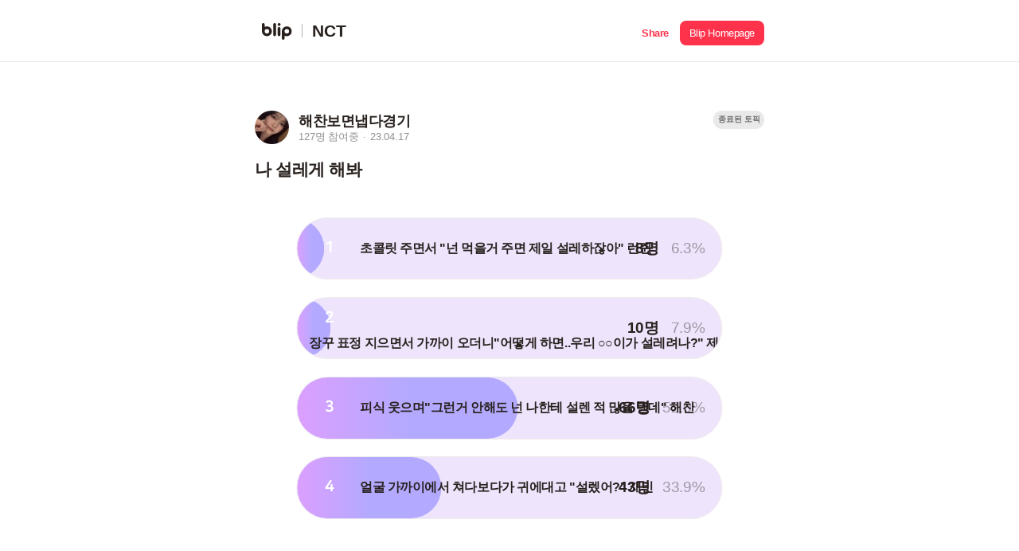

--- FILE ---
content_type: text/html; charset=utf-8
request_url: https://s.blip.kr/t/bb0b017b
body_size: 30090
content:
<!DOCTYPE html>
<html lang="ko">

<head>
    <!-- Global site tag (gtag.js) - Google Analytics GA4-->
    <script async src="https://www.googletagmanager.com/gtag/js?id=UA-164683165-1"></script>
    <script async src="https://www.googletagmanager.com/gtag/js?id=G-74Z51LLSRQ"></script>
    <script>
        window.dataLayer = window.dataLayer || [];
        function gtag(){dataLayer.push(arguments);}
        gtag('js', new Date());
        gtag('config', 'UA-164683165-1');
        gtag('config', 'G-74Z51LLSRQ');
    </script>
    <meta http-equiv="X-UA-Compatible" content="IE=Edge">
    <meta charset="UTF-8">
    <meta name="viewport" content="width=device-width,initial-scale=1.0,minimum-scale=1.0,maximum-scale=1.0,user-scalable=yes">
    <title>blip | 나 설레게 해봐</title>
    <link rel="shortcut icon" href="/images/favicon.png">
    <link rel="canonical" href="http://s.blip.kr/t/bb0b017b" />
    <link rel="apple-touch-icon-precomposed" href="" sizes="" />
    <meta name="description" content="(투표마감) 지금 블립에서 투표 결과를 확인해보세요!">
    <meta name="author" content="해찬보면냅다경기">
    <!--open graph-->
    <meta property="og:title" content="나 설레게 해봐" />
    <meta property="og:description" content="(투표마감) 지금 블립에서 투표 결과를 확인해보세요!" />
    <meta property="og:url" content="https://s.blip.kr/t/bb0b017b" />
    <meta property="og:type" content="website" />
    <meta property="og:image" content="https://s.blip.kr/resource/icon/poll_share.png" />
    <meta property="og:image:secure_url" content=`https://s.blip.kr/resource/icon/poll_share.png` />
    <meta property="og:image:type" content="image/png" />
    <meta property="og:image:width" content="1200" />
    <meta property="og:image:height" content="630" />
    <meta property="og:image:alt" content="t" />
    <!-- Twitter Card data -->
    <meta name="twitter:card" content="summary">
    <meta name="twitter:title" content="나 설레게 해봐">
    <meta name="twitter:description" content="(투표마감) 지금 블립에서 투표 결과를 확인해보세요!">
    <meta name="twitter:url" content="https://s.blip.kr/t/bb0b017b">
    <meta name="twitter:image" content="https://s.blip.kr/resource/icon/poll_share.png">
    <meta property="twitter:image:width" content="820" />
    <meta property="twitter:image:height" content="418" />
    <meta name="naver-site-verification" content="13334e4e2fb42e9ea07c3dd8c3310e2cb0c3966c" />
    <script src="/lib/jquery.min.js"></script>
    <script type="text/javascript" src="/js/main.js"></script>
    <script src="//developers.kakao.com/sdk/js/kakao.min.js"></script>
    <script>
        $(document).ready(function(){
            Kakao.init("30785b8dfe42946f64597088c04eb325");

        });

        (function(a_,i_,r_,_b,_r,_i,_d,_g,_e){if(!a_[_b]){var d={queue:[]};_r.concat(_i).forEach(function(a){var i_=a.split("."),a_=i_.pop();i_.reduce(function(a,i_){return a[i_]=a[i_]||{}},d)[a_]=function(){d.queue.push([a,arguments])}});a_[_b]=d;a_=i_.getElementsByTagName(r_)[0];i_=i_.createElement(r_);i_.onerror=function(){d.queue.filter(function(a){return 0<=_i.indexOf(a[0])}).forEach(function(a){a=a[1];a=a[a.length-1];"function"===typeof a&&a("error occur when load airbridge")})};i_.async=1;i_.src="//static.airbridge.io/sdk/latest/airbridge.min.js";a_.parentNode.insertBefore(i_,a_)}})(window,document,"script","airbridge","init fetchResource setBanner setDownload setDownloads openDeeplink setDeeplinks sendWeb setUserAgent setUserAlias addUserAlias setMobileAppData setUserId setUserEmail setUserPhone setUserAttributes clearUser setDeviceIFV setDeviceIFA setDeviceGAID events.send events.signIn events.signUp events.signOut events.purchased events.addedToCart events.productDetailsViewEvent events.homeViewEvent events.productListViewEvent events.searchResultViewEvent".split(" "),["events.wait"]);

        airbridge.init({
            app: 'blip',
            webToken: '6c86416fb8df4b58b5db3d32af7e669e',
            useProtectedAttributionWindow: true
        });
    </script>
    <link rel="stylesheet" media="(max-width: 649px)" href="/css/mobile.css">
    <link rel="stylesheet" media="(min-width: 650px)" href="/css/desktop.css">
    <link rel="stylesheet" href="/css/common.css">
</head>

<body>
  <header id="header">
      <div class="header-content-wrapper">
            <a id="header-logo-area" href="/" class="logo-area">
                <img class="logo" src="/resource/icon/icon-logo.svg" alt="" />
                <div class="line"></div>
                <h1 class="group-name">NCT</h1>
            </a>
            <div id="header-share-area"  class="btn-share-area appSharePopup">
                <a role="button" class="btn-share"><span class="i18n-share-button">공유</span></a>
                <a role="button" class="btn-homepage btn-goToApp" data-applink="blip://home/topic?unitId&#x3D;33&amp;idHash&#x3D;bb0b017b" data-airbridge-link="https://b.blip.kr/@blip/web_blip?ad_creative&#x3D;bb0b017b&amp;ad_group&#x3D;t&amp;campaign&#x3D;share_page&amp;og_tag_id&#x3D;16024629&amp;routing_short_id&#x3D;qnh5e&amp;tracking_template_id&#x3D;3a0e549cc7c7b25f44a11fdfe092ef20&amp;ad_type&#x3D;click"><span class="i18n-blip-homepage">블립 홈페이지</span></a>
                <a role="button" class="btn-app btn-goToApp" data-applink="blip://home/topic?unitId&#x3D;33&amp;idHash&#x3D;bb0b017b" data-airbridge-link="https://b.blip.kr/@blip/web_blip?ad_creative&#x3D;bb0b017b&amp;ad_group&#x3D;t&amp;campaign&#x3D;share_page&amp;og_tag_id&#x3D;16024629&amp;routing_short_id&#x3D;qnh5e&amp;tracking_template_id&#x3D;3a0e549cc7c7b25f44a11fdfe092ef20&amp;ad_type&#x3D;click"><span class="i18n-open-app">앱에서 열기</span></a>
            </div>
      </div>
  </header>
    <div id="container">
        <section class="collection-image-section">
            <article>
                <div class="topic-explain-area">
                    <div class="topic-user-wrapper">
                            <img class="topic-userImage" src="https://image.blip.kr/v1/file/7ec456a3a14123d50c923462156a43a7" alt="">
                        <div class="topic-explain-user">
                            <p class="topic-image-userID">해찬보면냅다경기</p>
                            <p><span>127명 참여중</span><span>23.04.17</span></p>
                        </div>
                    </div>
                    <div>
                        <span class="listTag-End">종료된 토픽</span>
<!--                        <span class="listTag-End"></span>-->
<!--                        <span class="popularCollection-categoryTag listTag-poll"></span>-->
                    </div>
                </div>
                <h2 class="topic-title">나 설레게 해봐</h2>
            </article>
            <article class="topic-poll-wrapper appInfoPopup">
                <ul>
                        <li class="topic-poll-list-result">
                                <div class="topic-poll-percentage-result-mask" style="right: 93.7%;">
                                        <div class="topic-poll-percentage-result topic-first-background" style="width: 6.3%;"></div>
                                </div>
                                <div class="topic-poll-numContent-result-wrapper">
                                    <span class="topic-poll-num-result"><span>1</span></span>
                                    <span class="topic-poll-content-result topic-first-fontStyle">초콜릿 주면서 &quot;넌 먹을거 주면 제일 설레하잖아&quot; 런쥔</span>
                                    <div class="topic-poll-peopleCount-wrapper">
                                        <span class="topic-poll-peopleCount-result">8명</span>
                                        <span class="topic-poll-proportion-result">6.3%</span>
                                    </div>
                                </div>
                        </li>
                        <li class="topic-poll-list-result">
                                <div class="topic-poll-percentage-result-mask" style="right: 92.1%;">
                                        <div class="topic-poll-percentage-result topic-first-background" style="width: 7.9%;"></div>
                                </div>
                                <div class="topic-poll-numContent-result-wrapper">
                                    <span class="topic-poll-num-result"><span>2</span></span>
                                    <span class="topic-poll-content-result topic-first-fontStyle">장꾸 표정 지으면서 가까이 오더니&quot;어떻게 하면..우리 ○○이가 설레려나?&quot; 제노</span>
                                    <div class="topic-poll-peopleCount-wrapper">
                                        <span class="topic-poll-peopleCount-result">10명</span>
                                        <span class="topic-poll-proportion-result">7.9%</span>
                                    </div>
                                </div>
                        </li>
                        <li class="topic-poll-list-result">
                                <div class="topic-poll-percentage-result-mask" style="right: 48%;">
                                        <div class="topic-poll-percentage-result topic-first-background" style="width: 52.0%;"></div>
                                </div>
                                <div class="topic-poll-numContent-result-wrapper">
                                    <span class="topic-poll-num-result"><span>3</span></span>
                                    <span class="topic-poll-content-result topic-first-fontStyle">피식 웃으며&quot;그런거 안해도 넌 나한테 설렌 적 많을 텐데&quot; 해찬</span>
                                    <div class="topic-poll-peopleCount-wrapper">
                                        <span class="topic-poll-peopleCount-result">66명</span>
                                        <span class="topic-poll-proportion-result">52.0%</span>
                                    </div>
                                </div>
                        </li>
                        <li class="topic-poll-list-result">
                                <div class="topic-poll-percentage-result-mask" style="right: 66.1%;">
                                        <div class="topic-poll-percentage-result topic-first-background" style="width: 33.9%;"></div>
                                </div>
                                <div class="topic-poll-numContent-result-wrapper">
                                    <span class="topic-poll-num-result"><span>4</span></span>
                                    <span class="topic-poll-content-result topic-first-fontStyle">얼굴 가까이에서 쳐다보다가 귀에대고 &quot;설렜어?&quot; 재민</span>
                                    <div class="topic-poll-peopleCount-wrapper">
                                        <span class="topic-poll-peopleCount-result">43명</span>
                                        <span class="topic-poll-proportion-result">33.9%</span>
                                    </div>
                                </div>
                        </li>
                </ul>
            </article>
        </section>
        <section class="banner-area btn-goToApp"  data-applink="blip://home/topic?unitId&#x3D;33&amp;idHash&#x3D;bb0b017b" data-airbridge-link="https://b.blip.kr/@blip/web_blip?ad_creative&#x3D;bb0b017b&amp;ad_group&#x3D;t&amp;campaign&#x3D;share_page&amp;og_tag_id&#x3D;16024629&amp;routing_short_id&#x3D;qnh5e&amp;tracking_template_id&#x3D;3a0e549cc7c7b25f44a11fdfe092ef20&amp;ad_type&#x3D;click">
            <a href="#">
                <div class="banner-content-wrapper">
                    <img class="banner-img fanlog" src="/resource/images/web-banner-fanlog.png">
                </div>
            </a>
        </section>
        <section class="comment-area">
                <div class="comment-wrapper appInfoPopup">
                    <h2>총 5개의 댓글</h2>
                    <ul>
                            <li>
                                    <img src="https://image.blip.kr/v1/file/b4f5f3b493859ceb715ffa75bd9c6809" alt="" class="comment-user-image">

                                <div>
                                    <p class="comment-content-wrapper">
                                        <span class="comment-userID">낭만곰</span>
                                        <span class="comment-time">23.04.17</span>
                                    </p>
                                    <p class="comment-content">아 이런 들켯네</p>
                                    <p class="comment-content-wrapper">
                                        <button class="comment-likeCount">3</button>
                                        <button class="comment-replyCount">0</button>
                                    </p>
                                </div>
                            </li>
                            <li>
                                    <img src="https://image.blip.kr/v1/file/da97f99bf5b7132f7851a251f4edab31" alt="" class="comment-user-image">

                                <div>
                                    <p class="comment-content-wrapper">
                                        <span class="comment-userID">초코볼굴리자</span>
                                        <span class="comment-time">23.04.17</span>
                                    </p>
                                    <p class="comment-content">어케 알았노</p>
                                    <p class="comment-content-wrapper">
                                        <button class="comment-likeCount">3</button>
                                        <button class="comment-replyCount">0</button>
                                    </p>
                                </div>
                            </li>
                            <li>
                                    <img src="https://image.blip.kr/v1/file/78ce5ed05b6f695f15e39beb57459ea1" alt="" class="comment-user-image">

                                <div>
                                    <p class="comment-content-wrapper">
                                        <span class="comment-userID">미스터츄김도영</span>
                                        <span class="comment-time">23.04.17</span>
                                    </p>
                                    <p class="comment-content">🙈🙈🙈🙈🙈🙈 아이고 들켰네</p>
                                    <p class="comment-content-wrapper">
                                        <button class="comment-likeCount">3</button>
                                        <button class="comment-replyCount">0</button>
                                    </p>
                                </div>
                            </li>
                            <li>
                                    <img src="https://image.blip.kr/v1/file/b3af6cbb68ab98d14dfde4c243588ee4" alt="" class="comment-user-image">

                                <div>
                                    <p class="comment-content-wrapper">
                                        <span class="comment-userID">말랑야웅런쥔</span>
                                        <span class="comment-time">23.04.17</span>
                                    </p>
                                    <p class="comment-content">어이쿠 들켯네에 그니까런쥔아 먹을거내놔^^💚</p>
                                    <p class="comment-content-wrapper">
                                        <button class="comment-likeCount">3</button>
                                        <button class="comment-replyCount">1</button>
                                    </p>
                                </div>
                            </li>
                            <li>
                                    <img src="https://image.blip.kr/v1/file/9d55fbc212ec24929b1fefb328551593" alt="" class="comment-user-image">

                                <div>
                                    <p class="comment-content-wrapper">
                                        <span class="comment-userID">박지성약혼녀🐹💚</span>
                                        <span class="comment-time">23.04.18</span>
                                    </p>
                                    <p class="comment-content">아 딱 들켰네</p>
                                    <p class="comment-content-wrapper">
                                        <button class="comment-likeCount">2</button>
                                        <button class="comment-replyCount">0</button>
                                    </p>
                                </div>
                            </li>
                    </ul>
                    <a role="button" class="comment-moreBtn">더보기</a>
                </div>
        </section>
            <section class="popularCollection-area">
                <div class="popularCollection-wrapper">
                    <h2>인기 토픽</h2>
                    <div>
                        <ul>

                                    <li>
                                        <a onclick="showContent(this)" data-url="/t/06e98f37">
                                            <img src="/resource/icon/blip-topic-top-poll.svg" alt="" class="popularCollection-image">
                                            <div class="popularCollection-content-wrapper">
                                                <div>
                                                    <div class="topic-list-label topic-poll-list-label">POLL</div>
                                                    <h3 class="popularCollection-title">팬픽인데 남주 섭남 추천해주세영!!</h3>
                                                    <p class="popularCollection-user-wrapper">
                                                        <button class="popularCollection-userID">마리쿠</button>
                                                        <button class="popularCollection-userParticipation">22명 참여중</button>
                                                    </p>
                                                </div>
                                            </div>
                                        </a>
                                    </li>

                                    <li>
                                        <a onclick="showContent(this)" data-url="/t/c9ae6e70">
                                            <img src="https://image.blip.kr/v1/file/56a93c3c45ef7ab6ffa0d756f20354d1" alt="" class="popularCollection-image">
                                            <div class="popularCollection-content-wrapper">
                                                <div>
                                                    <div class="topic-list-label topic-ab-list-label">A/B</div>
                                                    <h3 class="popularCollection-title">유우시 찰떡 헤어는</h3>
                                                    <p class="popularCollection-user-wrapper">
                                                        <button class="popularCollection-userID">낉여오거라</button>
                                                        <button class="popularCollection-userParticipation">13명 참여중</button>
                                                    </p>
                                                </div>
                                            </div>
                                        </a>
                                    </li>


                                    <li>
                                        <a onclick="showContent(this)" data-url="/t/36797ed4">
                                            <img src="https://image.blip.kr/v1/file/bb0c83676bcacd0d07afa7a63fb45f91" alt="" class="popularCollection-image">
                                            <div class="popularCollection-content-wrapper">
                                                <div>
                                                    <div class="topic-list-label topic-ab-list-label">A/B</div>
                                                    <h3 class="popularCollection-title">nct</h3>
                                                    <p class="popularCollection-user-wrapper">
                                                        <button class="popularCollection-userID">Rami</button>
                                                        <button class="popularCollection-userParticipation">9명 참여중</button>
                                                    </p>
                                                </div>
                                            </div>
                                        </a>
                                    </li>



                                    <li>
                                        <a onclick="showContent(this)" data-url="/t/213a707f">
                                            <img src="/resource/icon/blip-topic-top-poll.svg" alt="" class="popularCollection-image">
                                            <div class="popularCollection-content-wrapper">
                                                <div>
                                                    <div class="topic-list-label topic-poll-list-label">POLL</div>
                                                    <h3 class="popularCollection-title">위시풀윈터는?</h3>
                                                    <p class="popularCollection-user-wrapper">
                                                        <button class="popularCollection-userID">사쿠야어렸을적머리카락에붙어있던면봉솜털</button>
                                                        <button class="popularCollection-userParticipation">12명 참여중</button>
                                                    </p>
                                                </div>
                                            </div>
                                        </a>
                                    </li>


                                    <li>
                                        <a onclick="showContent(this)" data-url="/t/7a0ea0da">
                                            <img src="/resource/icon/blip-topic-top-poll.svg" alt="" class="popularCollection-image">
                                            <div class="popularCollection-content-wrapper">
                                                <div>
                                                    <div class="topic-list-label topic-poll-list-label">POLL</div>
                                                    <h3 class="popularCollection-title">What is your favourite songs from Doyoung promise?</h3>
                                                    <p class="popularCollection-user-wrapper">
                                                        <button class="popularCollection-userID">jenni🍓</button>
                                                        <button class="popularCollection-userParticipation">9명 참여중</button>
                                                    </p>
                                                </div>
                                            </div>
                                        </a>
                                    </li>

                                    <li>
                                        <a onclick="showContent(this)" data-url="/t/333273b8">
                                            <img src="https://image.blip.kr/v1/file/0d67fc3d2e738b462090a0e7fdd6f532" alt="" class="popularCollection-image">
                                            <div class="popularCollection-content-wrapper">
                                                <div>
                                                    <div class="topic-list-label topic-ab-list-label">A/B</div>
                                                    <h3 class="popularCollection-title">❤️🩷🧡💛💜💚🩵💙</h3>
                                                    <p class="popularCollection-user-wrapper">
                                                        <button class="popularCollection-userID">Rami</button>
                                                        <button class="popularCollection-userParticipation">4명 참여중</button>
                                                    </p>
                                                </div>
                                            </div>
                                        </a>
                                    </li>


                        </ul>
                    </div>
                </div>
            </section>
        <section class="banner-area btn-goToApp"  data-applink="blip://home/topic?unitId&#x3D;33&amp;idHash&#x3D;bb0b017b" data-airbridge-link="https://b.blip.kr/@blip/web_blip?ad_creative&#x3D;bb0b017b&amp;ad_group&#x3D;t&amp;campaign&#x3D;share_page&amp;og_tag_id&#x3D;16024629&amp;routing_short_id&#x3D;qnh5e&amp;tracking_template_id&#x3D;3a0e549cc7c7b25f44a11fdfe092ef20&amp;ad_type&#x3D;click">
            <a href="#">
                <div class="banner-content-wrapper">
                    <img class="banner-img fanlog" src="/resource/images/web-banner-fanlog.png">
                </div>
            </a>
        </section>
    </div>
     <div id="popup">
        <div class="appInfoPopup-wrapper">
            <div class="appInfoPopup-background"></div>
            <div class="appInfoPopsup-area">
                <button class="btn-popupClose"></button>
                <h2>
                    <span class="i18n-popup-title-1"></span>
                    <br />
                    <span class="i18n-popup-title-2"></span>
                </h2>
                <div class="popup-img"></div>
                <button class="btn-goToApp" data-applink="blip://home/topic?unitId&#x3D;33&amp;idHash&#x3D;bb0b017b" data-airbridge-link="https://b.blip.kr/@blip/web_blip?ad_creative&#x3D;bb0b017b&amp;ad_group&#x3D;t&amp;campaign&#x3D;share_page&amp;og_tag_id&#x3D;16024629&amp;routing_short_id&#x3D;qnh5e&amp;tracking_template_id&#x3D;3a0e549cc7c7b25f44a11fdfe092ef20&amp;ad_type&#x3D;click">
                    <span class="i18n-popup-button-1"></span>
                    <img class="blip-img" src="/resource/icon/icon-logo-w.svg">
                    <span class="i18n-popup-button-2"></span>
                </button>
            </div>
        </div>
    </div>
       <div id="sharePopup">
        <div class="appsharePopup-wrapper">
            <div class="appsharePopup-background"></div>
            <div class="appsharePopup-area">
                <button class="btn-sharePopupClose"></button>
                <h2>공유하기</h2>
                <ul class="appsharePopup-btnList">
                    <li>
                        <a onclick="share('copy','bb0b017b','https://s.blip.kr/t/bb0b017b',`나 설레게 해봐`,`(투표마감) 지금 블립에서 투표 결과를 확인해보세요!`,`https://s.blip.kr/resource/icon/poll_share.png`)">
                            <img src="/resource/icon/blip-share-btn-link.svg">
                            <span class="appsharePopup-link">링크 복사</span>
                        </a>
                    </li>
                    <li>
                        <a onclick="share('twitter','bb0b017b','https://s.blip.kr/t/bb0b017b',`나 설레게 해봐`,`(투표마감) 지금 블립에서 투표 결과를 확인해보세요!`,`https://s.blip.kr/resource/icon/poll_share.png`)">
                            <img src="/resource/icon/blip-share-btn-twitter.svg">
                            <span class="appsharePopup-link">트위터</span>
                        </a>
                    </li>
                    <li>
                        <a onclick="share('facebook','bb0b017b','https://s.blip.kr/t/bb0b017b',`나 설레게 해봐`,`(투표마감) 지금 블립에서 투표 결과를 확인해보세요!`,`https://s.blip.kr/resource/icon/poll_share.png`)">
                            <img src="/resource/icon/blip-share-btn-facebook.svg">
                            <span class="appsharePopup-link">페이스북</span>
                        </a>
                    </li>
                    <li>
                        <a onclick="share('kakao','bb0b017b','https://s.blip.kr/t/bb0b017b',`나 설레게 해봐`,`(투표마감) 지금 블립에서 투표 결과를 확인해보세요!`,`https://s.blip.kr/resource/icon/poll_share.png`)">
                            <img src="/resource/icon/blip-share-btn-kakao.svg">
                            <span class="appsharePopup-link">카카오톡</span>
                        </a>
                    </li>
<!--                    <li>-->
<!--                        <a onclick="share('text','bb0b017b','https://s.blip.kr/t/bb0b017b',`나 설레게 해봐`,`(투표마감) 지금 블립에서 투표 결과를 확인해보세요!`,`https://s.blip.kr/resource/icon/blip-topic-top-poll@3x.png`)">-->
<!--                            <img src="/resource/icon/blip-share-btn-more.svg">-->
<!--                            <span class="appsharePopup-link">더보기</span>-->
<!--                        </a>-->
<!--                    </li>-->
                </ul>
            </div>
        
        </div>
    </div>
  <script src="https://cdnjs.cloudflare.com/ajax/libs/i18next/21.6.7/i18next.min.js" integrity="sha512-zMiJ3GwsyeVCwBEr8N4iBEkE7pA1djgp6tZfXnh0qZo6qtK6ZP7afL4Afkxrl1hWcjOGi5vijEitdeGNqO48Dw==" crossorigin="anonymous" referrerpolicy="no-referrer"></script>
  <script type="text/javascript" src="/js/i18n.js"></script>
  <script type="text/javascript" src="/js/i18nFanlogBanner.js"></script>
</body>

</html>

--- FILE ---
content_type: text/html; charset=utf-8
request_url: https://id.abr.ge/api/v2/third-party-cookie/identifier.html?requestID=301327151
body_size: 443
content:
<!DOCTYPE html>
<html>
<head><meta charset="utf-8"></head>
<body>

<pre>
    requestID: 301327151
    Reply: map[uuid:45c51ef9-19a7-4d01-bb61-86854538ae79]
</pre>
<script>
    var message = {
        requestID: '301327151',
        
        reply: (document.cookie.indexOf('ab180ClientId=') !== -1) ? {"uuid":"45c51ef9-19a7-4d01-bb61-86854538ae79"} : { error: 'Third party cookie is not supported' }
        
    }

    window.parent.postMessage(
        
        JSON.stringify(message)
        
    , '*');
</script>
</body>
</html>


--- FILE ---
content_type: text/css; charset=UTF-8
request_url: https://s.blip.kr/css/common.css
body_size: 31186
content:
@charset "UTF-8";
@font-face {
  font-family: 'NanumSquareRoundOTFEB';
  font-style: normal;
  src: local("※"), url("../resource/font/NanumSquareRoundOTFEB.otf") format("opentype"); }

@font-face {
  font-family: 'NanumSquareRoundOTFB';
  font-style: normal;
  src: local("※"), url("../resource/font/NanumSquareRoundOTFB.otf") format("opentype"); }

@font-face {
  font-family: 'NanumSquareRoundOTFL';
  font-style: normal;
  src: local("※"), url("../resource/font/NanumSquareRoundOTFL.otf") format("opentype"); }

@font-face {
  font-family: 'NanumSquareRoundOTFR';
  font-style: normal;
  src: local("※"), url("../resource/font/NanumSquareRoundOTFR.otf") format("opentype"); }

* {
  -webkit-tap-highlight-color: rgba(255, 255, 255, 0); }

body,
button,
input,
textarea {
  font-family: "애플 SD 산돌고딕 Neo", "Apple SD Gothic Neo", "맑은 고딕", "Malgun Gothic", sans-serif; }

html,
body {
  margin: 0;
  padding: 0; }

h1,
h2,
h3,
h4,
p,
span,
button,
input,
video,
section {
  margin: 0;
  padding: 0;
  border: 0;
  box-sizing: border-box; }

button {
  background: transparent; }

a {
  text-decoration: none;
  color: #fff; }

ul {
  list-style: none;
  margin: 0;
  padding: 0; }

form {
  display: inline-block; }

header a {
  display: inline-block; }

.banner-area {
  width: 100%;
  height: 100px;
  background-color: #222222; }
  .banner-area.fanlog {
    background-image: linear-gradient(0deg, #ff329b -47%, #ff324b 90%); }
  .banner-area a {
    width: 100%;
    color: #fff;
    position: relative;
    height: 100%;
    display: flex;
    align-items: center;
    justify-content: center; }
    .banner-area a .banner-img {
      height: 100%; }
    .banner-area a .banner-content-wrapper {
      width: 100%;
      height: 100%;
      display: flex;
      align-items: center;
      justify-content: center; }
      .banner-area a .banner-content-wrapper div {
        margin-left: 0.66667rem;
        display: inline-block;
        vertical-align: middle;
        position: relative; }
        .banner-area a .banner-content-wrapper div .banner-title {
          font-size: 1rem;
          letter-spacing: -0.38px;
          font-weight: 600;
          position: relative;
          top: -0.13333rem; }
        .banner-area a .banner-content-wrapper div .banner-content {
          font-size: 0.86667rem;
          letter-spacing: -0.33px;
          font-weight: 500;
          position: relative;
          top: 0.13333rem; }
          .banner-area a .banner-content-wrapper div .banner-content:after {
            display: inline-block;
            content: '';
            width: 0.46667rem;
            height: 0.46667rem;
            -webkit-transform: rotate(-45deg);
            -moz-transform: rotate(-45deg);
            -o-transform: rotate(-45deg);
            transform: rotate(-45deg);
            position: relative;
            top: -1px;
            right: -5px;
            border-right: 1px solid #fff;
            border-bottom: 1px solid #fff; }

#popup,
#sharePopup {
  display: none; }

.appsharePopup-wrapper {
  width: 100%;
  height: 100%;
  z-index: 200;
  position: fixed;
  top: 0;
  left: 0; }
  .appsharePopup-wrapper .appInfoPopsup-area .btn-popupClose {
    background: url("../resource/icon/blip-popupbar-close.svg");
    cursor: pointer; }
  .appsharePopup-wrapper .appInfoPopsup-area h2 {
    text-align: center; }
  .appsharePopup-wrapper .appInfoPopsup-area .btn-goToApp {
    background: #000000;
    border-radius: 50px; }

.appsharePopup-area {
  background: #fff; }
  .appsharePopup-area .appsharePopup-btnList {
    display: -webkit-flex;
    display: flex;
    justify-content: space-between;
    -webkit-justify-content: space-between; }
  .appsharePopup-area .btn-sharePopupClose {
    background: url("../resource/icon/blip-popupbar-close.svg");
    cursor: pointer;
    width: 1.66667rem;
    height: 1.66667rem;
    position: absolute;
    top: 1rem;
    right: 1rem;
    display: inline-block; }
  .appsharePopup-area h2 {
    text-align: center;
    font-family: "NanumSquareRoundOTFEB"; }

header {
  width: 100%;
  background-color: #fff;
  position: fixed;
  z-index: 100;
  box-sizing: border-box; }
  header:after {
    display: block;
    clear: both;
    content: ''; }
  header .logo-area,
  header .group-name {
    vertical-align: middle; }
  header .logo-area h1,
  header .logo-area a {
    position: relative;
    top: 50%;
    left: 0;
    -webkit-transform: translateY(-50%);
    -moz-transform: translateY(-50%);
    -o-transform: translateY(-50%);
    transform: translateY(-50%); }

.comment-area {
  background-color: rgba(239, 236, 235, 0.5); }
  .comment-area .comment-wrapper {
    margin-left: auto;
    margin-right: auto;
    position: relative; }
    .comment-area .comment-wrapper h2 {
      font-size: 0.8rem;
      color: #b4b0af;
      font-weight: 600;
      margin-bottom: 1.33333rem;
      letter-spacing: -0.5px; }
    .comment-area .comment-wrapper ul li {
      display: -webkit-flex;
      display: flex;
      justify-content: flex-start;
      -webkit-justify-content: flex-start;
      padding-bottom: 1.2rem; }
      .comment-area .comment-wrapper ul li .comment-user-image {
        width: 2.26667rem;
        height: 2.26667rem;
        border-radius: 50px;
        margin-right: 0.73333rem;
        display: inline-block; }
      .comment-area .comment-wrapper ul li .comment-content-wrapper .comment-userID {
        font-size: 0.8rem;
        font-weight: 600;
        margin-right: 2px;
        letter-spacing: -0.32px;
        color: #28211e; }
      .comment-area .comment-wrapper ul li .comment-content-wrapper .comment-time,
      .comment-area .comment-wrapper ul li .comment-content-wrapper .comment-likeCount,
      .comment-area .comment-wrapper ul li .comment-content-wrapper .comment-replyCount {
        color: #b4b0af;
        font-size: 0.8rem;
        letter-spacing: -0.2px; }
      .comment-area .comment-wrapper ul li .comment-content-wrapper .comment-likeCount,
      .comment-area .comment-wrapper ul li .comment-content-wrapper .comment-replyCount {
        position: relative;
        cursor: pointer; }
        .comment-area .comment-wrapper ul li .comment-content-wrapper .comment-likeCount:before,
        .comment-area .comment-wrapper ul li .comment-content-wrapper .comment-replyCount:before {
          display: inline-block;
          content: '';
          width: 1.13333rem;
          height: 1.13333rem;
          position: absolute;
          top: 50%;
          left: -19px;
          -webkit-transform: translateY(-50%);
          -moz-transform: translateY(-50%);
          -o-transform: translateY(-50%);
          transform: translateY(-50%); }
      .comment-area .comment-wrapper ul li .comment-content-wrapper .comment-likeCount {
        margin-right: 2rem;
        margin-left: 1.06667rem; }
        .comment-area .comment-wrapper ul li .comment-content-wrapper .comment-likeCount:before {
          background: url("../resource/icon/blip-comment-btn-like-off.svg") no-repeat; }
      .comment-area .comment-wrapper ul li .comment-content-wrapper .comment-replyCount:before {
        background: url("../resource/icon/blip-comment-ic-comment.svg") no-repeat; }
      .comment-area .comment-wrapper ul li .comment-content {
        font-size: 1rem;
        line-height: 1.4;
        letter-spacing: -0.4px;
        color: #28211e;
        padding: 0.73333rem 1rem 0.66667rem 1rem;
        background-color: #fff;
        border-radius: 10px;
        margin-top: 0.2rem;
        margin-bottom: 0.53333rem; }
    .comment-area .comment-wrapper .comment-moreBtn {
      position: relative;
      top: 0;
      left: 50%;
      -webkit-transform: translateX(-50%);
      -moz-transform: translateX(-50%);
      -o-transform: translateX(-50%);
      transform: translateX(-50%);
      color: #b4b0af;
      letter-spacing: -0.56px;
      display: inline-block;
      font-size: 0.8rem;
      font-weight: 600; }
      .comment-area .comment-wrapper .comment-moreBtn:after {
        display: inline-block;
        content: '';
        width: 0.4rem;
        height: 0.4rem;
        -webkit-transform: rotate(-45deg);
        -moz-transform: rotate(-45deg);
        -o-transform: rotate(-45deg);
        transform: rotate(-45deg);
        position: relative;
        top: -1px;
        right: -5px;
        border-right: 1px solid #b4b0af;
        border-bottom: 1px solid #b4b0af; }
    .comment-area .comment-wrapper .comment-noneBtn {
      position: relative;
      top: 0;
      left: 50%;
      -webkit-transform: translateX(-50%);
      -moz-transform: translateX(-50%);
      -o-transform: translateX(-50%);
      transform: translateX(-50%);
      color: #b4b0af;
      letter-spacing: -0.56px;
      display: inline-block;
      font-size: 0.8rem;
      font-weight: 600;
      margin-top: 55px;
      margin-bottom: 55px; }
      .comment-area .comment-wrapper .comment-noneBtn .icon {
        position: inherit;
        left: 35%; }
      .comment-area .comment-wrapper .comment-noneBtn .first {
        font-size: 15px;
        font-weight: bold; }
      .comment-area .comment-wrapper .comment-noneBtn .second {
        left: -10%;
        position: inherit;
        font-weight: 400; }

.popularCollection-area .popularCollection-wrapper {
  margin-left: auto;
  margin-right: auto;
  position: relative; }
  .popularCollection-area .popularCollection-wrapper h2 {
    font-size: 1rem;
    color: #28211e;
    font-weight: 600;
    letter-spacing: -0.5px; }
  .popularCollection-area .popularCollection-wrapper ul li a {
    display: -webkit-flex;
    display: flex;
    justify-content: flex-start;
    -webkit-justify-content: flex-start; }
  .popularCollection-area .popularCollection-wrapper ul li .popularCollection-image {
    border: 1px solid #efeceb;
    border-radius: 20px;
    margin-right: 1.13333rem;
    object-fit: cover; }
  .popularCollection-area .popularCollection-wrapper ul li .popularCollection-content-wrapper {
    position: relative; }
    .popularCollection-area .popularCollection-wrapper ul li .popularCollection-content-wrapper .topic-list-label {
      color: white;
      font-size: 7.5px;
      top: 15px !important;
      display: table;
      position: relative;
      height: 16px;
      padding: 4px 6px 4px 7px;
      border-radius: 6px;
      font-weight: bold; }
    .popularCollection-area .popularCollection-wrapper ul li .popularCollection-content-wrapper .topic-poll-list-label {
      background-image: linear-gradient(140deg, #bf6dff -14%, #5038d3 116%); }
    .popularCollection-area .popularCollection-wrapper ul li .popularCollection-content-wrapper .topic-ab-list-label {
      background-image: linear-gradient(140deg, #26c8df -14%, #26dfab 116%); }
    .popularCollection-area .popularCollection-wrapper ul li .popularCollection-content-wrapper .topic-qa-list-label {
      background-image: linear-gradient(140deg, #ffcc00 -14%, #ffc200 55%, #ff6c62 116%); }
    .popularCollection-area .popularCollection-wrapper ul li .popularCollection-content-wrapper div {
      position: absolute;
      top: 50%;
      -webkit-transform: translateY(-50%);
      -moz-transform: translateY(-50%);
      -o-transform: translateY(-50%);
      transform: translateY(-50%); }
    .popularCollection-area .popularCollection-wrapper ul li .popularCollection-content-wrapper .popularCollection-title {
      color: #28211e;
      font-weight: 600;
      overflow: hidden;
      text-overflow: ellipsis;
      white-space: nowrap;
      margin-left: 0.5px; }
    .popularCollection-area .popularCollection-wrapper ul li .popularCollection-content-wrapper .popularCollection-user-wrapper {
      margin-left: 0.5px; }
      .popularCollection-area .popularCollection-wrapper ul li .popularCollection-content-wrapper .popularCollection-user-wrapper .popularCollection-userID,
      .popularCollection-area .popularCollection-wrapper ul li .popularCollection-content-wrapper .popularCollection-user-wrapper .popularCollection-userParticipation {
        color: #b4b0af;
        font-size: 0.8rem;
        letter-spacing: -0.2px; }
      .popularCollection-area .popularCollection-wrapper ul li .popularCollection-content-wrapper .popularCollection-user-wrapper .popularCollection-userID:after {
        position: relative;
        content: "·";
        top: 0;
        right: -0.33333rem; }
      .popularCollection-area .popularCollection-wrapper ul li .popularCollection-content-wrapper .popularCollection-user-wrapper .popularCollection-userParticipation {
        margin-left: 0.33333rem; }

.popularCollection-categoryTag {
  width: 2.13333rem;
  height: 1.06667rem;
  background-size: 100% 100%;
  display: inline-block;
  vertical-align: middle;
  background-repeat: no-repeat; }

.topic-ic-time-box {
  color: #ff324b;
  margin-top: 20px;
  margin-bottom: 0px;
  font-size: 14px;
  font-weight: bold; }

.topic-ic-time {
  margin-right: 5px;
  width: 0.66667rem;
  height: 0.66667rem;
  background-size: 100% 100%;
  display: inline-block;
  vertical-align: middle;
  background-repeat: no-repeat;
  background-image: url("../resource/icon/blip-topic-ic-time@3x.png"); }

.listTag-ab {
  background-image: url("../resource/icon/blip-topic-list-tag-ab.svg"); }

.listTag-qa {
  background-image: url("../resource/icon/blip-topic-list-tag-qa.svg"); }

.listTag-tips {
  background-image: url("../resource/icon/blip-topic-list-tag-tips.svg"); }

.listTag-poll {
  background-image: url("../resource/icon/blip-topic-list-tag-poll.svg"); }

.listTag-countDown {
  box-shadow: 0 0 0 1px #ff324b inset;
  border-radius: 14px;
  box-sizing: border-box;
  width: 2.93333rem;
  height: 1.46667rem;
  vertical-align: middle;
  position: relative;
  top: 0;
  left: 0;
  font-weight: 600;
  display: inline-block; }
  .listTag-countDown span {
    position: relative;
    left: 50%;
    -webkit-transform: translateX(-50%);
    -moz-transform: translateX(-50%);
    -o-transform: translateX(-50%);
    transform: translateX(-50%);
    color: #ff324b;
    font-size: 0.8rem;
    letter-spacing: -0.8px;
    display: inline-block;
    font-family: -apple-system, BlinkMacSystemFont, "Segoe UI", Roboto, "Helvetica Neue", Arial, "Noto Sans", sans-serif, "Apple Color Emoji", "Segoe UI Emoji", "Segoe UI Symbol", "Noto Color Emoji"; }

.listTag-countDown-0 {
  border-radius: 14px;
  box-sizing: border-box;
  width: 3.6rem;
  height: 1.46667rem;
  vertical-align: middle;
  position: relative;
  top: 0;
  left: 0;
  font-weight: 600;
  display: inline-block;
  background: url("../resource/icon/blip-topic-d-0.svg") no-repeat; }

.listTag-countDown-1 {
  border-radius: 14px;
  box-sizing: border-box;
  width: 2.53333rem;
  height: 1.46667rem;
  vertical-align: middle;
  position: relative;
  top: 0;
  left: 0;
  font-weight: 600;
  display: inline-block;
  background: url("../resource/icon/blip-topic-d-1.svg") no-repeat; }

.listTag-countDown-2 {
  border-radius: 14px;
  box-sizing: border-box;
  width: 2.53333rem;
  height: 1.46667rem;
  vertical-align: middle;
  position: relative;
  top: 0;
  left: 0;
  font-weight: 600;
  display: inline-block;
  background: url("../resource/icon/blip-topic-d-2.svg") no-repeat; }

.listTag-countDown-3 {
  border-radius: 14px;
  box-sizing: border-box;
  width: 2.53333rem;
  height: 1.46667rem;
  vertical-align: middle;
  position: relative;
  top: 0;
  left: 0;
  font-weight: 600;
  display: inline-block;
  background: url("../resource/icon/blip-topic-d-3.svg") no-repeat; }

.listTag-countDown-4 {
  border-radius: 14px;
  box-sizing: border-box;
  width: 2.53333rem;
  height: 1.46667rem;
  vertical-align: middle;
  position: relative;
  top: 0;
  left: 0;
  font-weight: 600;
  display: inline-block;
  background: url("../resource/icon/blip-topic-d-4.svg") no-repeat; }

.listTag-countDown-5 {
  border-radius: 14px;
  box-sizing: border-box;
  width: 2.53333rem;
  height: 1.46667rem;
  vertical-align: middle;
  position: relative;
  top: 0;
  left: 0;
  font-weight: 600;
  display: inline-block;
  background: url("../resource/icon/blip-topic-d-5.svg") no-repeat; }

.listTag-countDown-6 {
  border-radius: 14px;
  box-sizing: border-box;
  width: 2.53333rem;
  height: 1.46667rem;
  vertical-align: middle;
  position: relative;
  top: 0;
  left: 0;
  font-weight: 600;
  display: inline-block;
  background: url("../resource/icon/blip-topic-d-6.svg") no-repeat; }

.listTag-countDown-7 {
  border-radius: 14px;
  box-sizing: border-box;
  width: 2.53333rem;
  height: 1.46667rem;
  vertical-align: middle;
  position: relative;
  top: 0;
  left: 0;
  font-weight: 600;
  display: inline-block;
  background: url("../resource/icon/blip-topic-d-7.svg") no-repeat; }

.listTag {
  border-radius: 11px;
  height: 1.46667rem;
  padding-left: 10px;
  padding-right: 10px;
  position: relative;
  color: #6e6e6e;
  font-size: 10px;
  text-align: center;
  top: 0;
  left: 0;
  background-color: #e9e9e9;
  display: table-cell;
  font-weight: bold;
  vertical-align: middle;
  background-repeat: no-repeat;
  background-size: contain; }
  .listTag span {
    position: relative;
    left: 50%;
    -webkit-transform: translateX(-50%);
    -moz-transform: translateX(-50%);
    -o-transform: translateX(-50%);
    transform: translateX(-50%);
    color: #fff;
    font-size: 0.8rem;
    letter-spacing: -0.8px;
    display: inline-block;
    font-family: "NanumSquareRoundOTFEB"; }

.listTag-End {
  border-radius: 11px;
  width: 4rem;
  height: 1.46667rem;
  vertical-align: middle;
  position: relative;
  color: #6e6e6e;
  font-size: 10px;
  text-align: center;
  top: 0;
  left: 0;
  background-color: #e9e9e9;
  display: table-cell;
  font-weight: bold;
  vertical-align: middle;
  background-repeat: no-repeat;
  background-size: contain; }
  .listTag-End span {
    position: relative;
    left: 50%;
    -webkit-transform: translateX(-50%);
    -moz-transform: translateX(-50%);
    -o-transform: translateX(-50%);
    transform: translateX(-50%);
    color: #fff;
    font-size: 0.8rem;
    letter-spacing: -0.8px;
    display: inline-block;
    font-family: "NanumSquareRoundOTFEB"; }

.topic-explain-area {
  display: -webkit-flex;
  display: flex;
  justify-content: space-between;
  -webkit-justify-content: space-between; }
  .topic-explain-area .popularCollection-categoryTag {
    width: 2.66667rem;
    height: 1.46667rem;
    background-size: contain;
    display: inline-block; }
  .topic-explain-area .topic-user-wrapper .topic-userImage {
    display: inline-block;
    vertical-align: middle;
    width: 2.66667rem;
    height: 2.66667rem;
    border-radius: 50%; }
  .topic-explain-area .topic-user-wrapper .topic-explain-user {
    display: inline-block;
    vertical-align: middle;
    position: relative;
    margin-left: 0.53333rem; }
    .topic-explain-area .topic-user-wrapper .topic-explain-user .topic-image-userID {
      font-size: 1.13333rem;
      font-weight: bold;
      position: relative;
      top: 1px;
      color: #28211e;
      letter-spacing: -0.5px; }
    .topic-explain-area .topic-user-wrapper .topic-explain-user p > span {
      font-size: 0.8rem;
      letter-spacing: -0.2px;
      margin-right: 0.66667rem;
      position: relative;
      top: -1px;
      color: #939191; }
    .topic-explain-area .topic-user-wrapper .topic-explain-user p > span:nth-of-type(1):after {
      position: relative;
      content: "·";
      top: 0;
      right: -0.33333rem; }

.topic-title {
  letter-spacing: -0.5px;
  font-size: 1.33333rem;
  font-weight: 600;
  color: #28211e; }

.topic-ab-wrapper,
.topic-ab-result-wrapper {
  display: inline-block;
  position: relative;
  top: 0;
  left: 50%;
  -webkit-transform: translateX(-50%);
  -moz-transform: translateX(-50%);
  -o-transform: translateX(-50%);
  transform: translateX(-50%); }

.topic-select-a,
.topic-select-b {
  letter-spacing: -0.3px;
  color: #28211e;
  font-weight: 400;
  position: relative;
  text-align: center;
  margin-top: 10px; }

.topic-select-a:before {
  display: inline-block;
  content: '';
  background: url("../resource/icon/blip-topic-a-pc.svg") no-repeat;
  background-size: cover;
  vertical-align: middle;
  border-radius: 9px; }

.topic-select-b:before {
  display: inline-block;
  content: '';
  background: url("../resource/icon/blip-topic-b-pc.svg") no-repeat;
  background-size: cover;
  vertical-align: middle;
  border-radius: 9px; }

.topic-ab-result-wrapper {
  display: inline-block;
  position: relative;
  top: 0;
  left: 50%;
  -webkit-transform: translateX(-50%);
  -moz-transform: translateX(-50%);
  -o-transform: translateX(-50%);
  transform: translateX(-50%); }
  .topic-ab-result-wrapper .topic-select-result-a,
  .topic-ab-result-wrapper .topic-select-result-b {
    letter-spacing: -0.3px;
    color: #28211e;
    font-weight: 400;
    position: relative;
    text-align: center;
    margin-top: 20px; }
  .topic-ab-result-wrapper .topic-result-caption-wrapper {
    position: absolute;
    top: 15%;
    left: 6%;
    -webkit-transform: translateY(-50%);
    -moz-transform: translateY(-50%);
    -o-transform: translateY(-50%);
    transform: translateY(-50%); }
    .topic-ab-result-wrapper .topic-result-caption-wrapper span {
      text-align: right; }
  .topic-ab-result-wrapper .topic-select-result-a:before {
    display: inline-block;
    content: '';
    background: url("../resource/icon/blip-topic-a-pc.svg") no-repeat;
    background-size: contain;
    vertical-align: middle; }
  .topic-ab-result-wrapper .topic-select-result-b:before {
    display: inline-block;
    content: '';
    background: url("../resource/icon/blip-topic-b-pc.svg") no-repeat;
    background-size: contain;
    vertical-align: middle; }

.topic-qa-label {
  color: white;
  font-size: 12px;
  display: table;
  position: relative;
  height: 16px;
  padding: 4px 6px 4px 7px;
  border-radius: 8px;
  background-image: linear-gradient(140deg, #ffcc00 -14%, #ffc200 55%, #ff6c62 116%);
  font-weight: bold; }

.topic-qa-title,
.topic-qa-title-result {
  display: inline-block; }

.topic-qa-title {
  color: #28211e; }

.topic-qa-title-result {
  color: #b4b0af; }

.topic-poll-wrapper {
  display: inline-block;
  position: relative;
  top: 0;
  left: 50%;
  -webkit-transform: translateX(-50%);
  -moz-transform: translateX(-50%);
  -o-transform: translateX(-50%);
  transform: translateX(-50%); }
  .topic-poll-wrapper .topic-poll-percentage-result-mask {
    position: relative;
    height: 100%;
    top: 0;
    border-radius: 48px;
    overflow: hidden; }
  .topic-poll-wrapper .topic-poll-percentage-result {
    position: absolute;
    top: 0;
    right: 0;
    display: inline-block;
    height: 100%;
    background-image: linear-gradient(to left, #b3aaff 144%, #db9fff); }
  .topic-poll-wrapper .topic-first-background {
    background-image: linear-gradient(to left, #b3aaff 50%, #db9fff); }
  .topic-poll-wrapper .topic-first-fontStyle {
    font-weight: 600; }
  .topic-poll-wrapper .topic-poll-list,
  .topic-poll-wrapper .topic-poll-list-result {
    border: 1px solid #efeceb;
    border-radius: 48px;
    position: relative;
    top: 0;
    left: 0;
    overflow: hidden; }
    .topic-poll-wrapper .topic-poll-list .topic-poll-numContent-result-wrapper,
    .topic-poll-wrapper .topic-poll-list-result .topic-poll-numContent-result-wrapper {
      position: absolute;
      width: 100%;
      top: 50%;
      left: 0;
      -webkit-transform: translateY(-50%);
      -moz-transform: translateY(-50%);
      -o-transform: translateY(-50%);
      transform: translateY(-50%); }
    .topic-poll-wrapper .topic-poll-list .topic-poll-num,
    .topic-poll-wrapper .topic-poll-list .topic-poll-num-result,
    .topic-poll-wrapper .topic-poll-list-result .topic-poll-num,
    .topic-poll-wrapper .topic-poll-list-result .topic-poll-num-result {
      display: inline-block;
      color: #fff;
      position: relative;
      vertical-align: middle; }
      .topic-poll-wrapper .topic-poll-list .topic-poll-num span,
      .topic-poll-wrapper .topic-poll-list .topic-poll-num-result span,
      .topic-poll-wrapper .topic-poll-list-result .topic-poll-num span,
      .topic-poll-wrapper .topic-poll-list-result .topic-poll-num-result span {
        position: absolute;
        top: 50%;
        left: 50%;
        -webkit-transform: translate(-50%, -50%);
        -moz-transform: translate(-50%, -50%);
        -o-transform: translate(-50%, -50%);
        transform: translate(-50%, -50%);
        font-family: "NanumSquareRoundOTFEB";
        font-weight: 400; }
    .topic-poll-wrapper .topic-poll-list .topic-poll-num,
    .topic-poll-wrapper .topic-poll-list-result .topic-poll-num {
      background: #8551ea; }
    .topic-poll-wrapper .topic-poll-list .topic-poll-content,
    .topic-poll-wrapper .topic-poll-list .topic-poll-content-result,
    .topic-poll-wrapper .topic-poll-list-result .topic-poll-content,
    .topic-poll-wrapper .topic-poll-list-result .topic-poll-content-result {
      color: #28211e;
      display: inline-block;
      vertical-align: middle;
      overflow: hidden;
      text-overflow: ellipsis;
      white-space: nowrap; }
    .topic-poll-wrapper .topic-poll-list .topic-poll-peopleCount-wrapper,
    .topic-poll-wrapper .topic-poll-list-result .topic-poll-peopleCount-wrapper {
      position: absolute;
      top: 50%;
      right: 0;
      -webkit-transform: translateY(-50%);
      -moz-transform: translateY(-50%);
      -o-transform: translateY(-50%);
      transform: translateY(-50%); }
      .topic-poll-wrapper .topic-poll-list .topic-poll-peopleCount-wrapper .topic-poll-proportion-result,
      .topic-poll-wrapper .topic-poll-list-result .topic-poll-peopleCount-wrapper .topic-poll-proportion-result {
        color: rgba(40, 33, 30, 0.4); }
      .topic-poll-wrapper .topic-poll-list .topic-poll-peopleCount-wrapper .topic-poll-peopleCount-result,
      .topic-poll-wrapper .topic-poll-list-result .topic-poll-peopleCount-wrapper .topic-poll-peopleCount-result {
        color: #28211e;
        font-weight: bold; }
  .topic-poll-wrapper .topic-poll-list-result {
    background: #eee4fc; }

.blip-thread-floating {
  position: fixed;
  bottom: 1rem;
  left: 1rem;
  right: 1rem;
  z-index: 10;
  max-width: 640px;
  margin: 0 auto; }
  .blip-thread-floating .blip-thread-floating-content {
    display: flex;
    align-items: center;
    gap: 12px;
    cursor: pointer;
    color: #1b1b1b;
    background-color: #ffebed;
    padding: 0.75rem;
    border-radius: 0.75rem;
    box-shadow: 0 4px 12px 0 rgba(0, 0, 0, 0.05); }
    .blip-thread-floating .blip-thread-floating-content .floating-profile-section {
      position: relative;
      flex-shrink: 0;
      width: 3.125rem;
      height: 3.125rem; }
      .blip-thread-floating .blip-thread-floating-content .floating-profile-section.is-fire .gradient-border {
        display: flex;
        box-sizing: border-box;
        justify-content: center;
        align-items: center;
        width: 100%;
        height: 100%;
        border-radius: 50%;
        background: linear-gradient(to bottom right, #ff002e, #ffb900);
        padding: 2px; }
      .blip-thread-floating .blip-thread-floating-content .floating-profile-section.is-fire .inner-border {
        width: 100%;
        height: 100%;
        background-color: #f2f4f6;
        border-radius: 50%;
        padding: 2px;
        box-sizing: border-box; }
      .blip-thread-floating .blip-thread-floating-content .floating-profile-section.is-fire .image-container {
        width: 100%;
        height: 100%;
        border-radius: 50%;
        overflow: hidden;
        box-sizing: border-box;
        background-color: white; }
      .blip-thread-floating .blip-thread-floating-content .floating-profile-section.is-fire .floating-profile-image {
        width: 100%;
        height: 100%;
        object-fit: cover; }
    .blip-thread-floating .blip-thread-floating-content .floating-info-section {
      flex-grow: 1;
      min-width: 0; }
      .blip-thread-floating .blip-thread-floating-content .floating-info-section .floating-title {
        font-size: 0.9375rem;
        font-weight: 700;
        line-height: 1.2;
        letter-spacing: -0.4px;
        margin: 0;
        white-space: nowrap;
        overflow: hidden;
        text-overflow: ellipsis; }
        .blip-thread-floating .blip-thread-floating-content .floating-info-section .floating-title strong {
          font-weight: 800; }
      .blip-thread-floating .blip-thread-floating-content .floating-info-section .floating-details {
        display: flex;
        align-items: center;
        gap: 6px;
        margin-top: 4px; }
        .blip-thread-floating .blip-thread-floating-content .floating-info-section .floating-details .detail-item {
          display: flex;
          align-items: center;
          gap: 2px;
          font-size: 0.75rem;
          font-weight: 700;
          letter-spacing: -0.4px; }
          .blip-thread-floating .blip-thread-floating-content .floating-info-section .floating-details .detail-item.d-day {
            color: #ec5445; }
          .blip-thread-floating .blip-thread-floating-content .floating-info-section .floating-details .detail-item.like-count {
            color: #ff59b8; }
          .blip-thread-floating .blip-thread-floating-content .floating-info-section .floating-details .detail-item.participant-count {
            color: #515a6c; }
          .blip-thread-floating .blip-thread-floating-content .floating-info-section .floating-details .detail-item img {
            width: 0.875rem;
            height: 0.875rem; }
        .blip-thread-floating .blip-thread-floating-content .floating-info-section .floating-details .separator {
          width: 1px;
          height: 0.625rem;
          background-color: rgba(0, 0, 0, 0.2); }
    .blip-thread-floating .blip-thread-floating-content .floating-arrow-section {
      flex-shrink: 0;
      display: none; }
      .blip-thread-floating .blip-thread-floating-content .floating-arrow-section svg {
        width: 1.5rem;
        height: 1.5rem;
        color: rgba(0, 0, 0, 0.8); }

@media (min-width: 768px) {
  .blip-thread-floating {
    bottom: 1.5rem; }
    .blip-thread-floating .blip-thread-floating-content {
      padding: 1rem 1.25rem;
      border-radius: 1rem; }
      .blip-thread-floating .blip-thread-floating-content .floating-profile-section {
        width: 4.25rem;
        height: 4.25rem; }
        .blip-thread-floating .blip-thread-floating-content .floating-profile-section.is-fire .inner-border {
          padding: 3px; }
      .blip-thread-floating .blip-thread-floating-content .floating-info-section .floating-title {
        font-size: 1.125rem; }
      .blip-thread-floating .blip-thread-floating-content .floating-info-section .floating-details {
        margin-top: 8px;
        gap: 8px;
        font-size: 0.875rem; }
        .blip-thread-floating .blip-thread-floating-content .floating-info-section .floating-details .detail-item img {
          width: 1.25rem;
          height: 1.25rem; }
      .blip-thread-floating .blip-thread-floating-content .floating-arrow-section {
        display: block; } }

/*# sourceMappingURL=common.css.map */

--- FILE ---
content_type: image/svg+xml
request_url: https://s.blip.kr/resource/icon/icon-logo.svg
body_size: 1007
content:
<svg xmlns="http://www.w3.org/2000/svg" width="36" height="21" viewBox="0 0 36 21">
    <path fill="#28211E" fill-rule="evenodd" d="M29.94 12.65a2.668 2.668 0 0 0 2.667-2.663 2.668 2.668 0 0 0-2.667-2.664 2.668 2.668 0 0 0-2.667 2.664 2.668 2.668 0 0 0 2.667 2.664zm0-8.662a6.002 6.002 0 0 1 6.005 5.999 6.002 6.002 0 0 1-8.725 5.348v3.355a1.642 1.642 0 0 1-3.285 0v-8.45c0-.029.003-.056.004-.085-.002-.056-.004-.111-.004-.168a6.002 6.002 0 0 1 6.005-5.999zm-9.282.83c.908 0 1.643.735 1.643 1.642v7.885a1.642 1.642 0 0 1-3.285 0V6.46c0-.907.735-1.641 1.642-1.641zM20.65 0a1.734 1.734 0 1 1 .002 3.467A1.734 1.734 0 0 1 20.65 0zm-5.362 0c.907 0 1.642.735 1.642 1.641v12.704a1.642 1.642 0 0 1-3.285 0V1.64c0-.906.735-1.641 1.643-1.641zM6.005 12.65a2.668 2.668 0 0 0 2.667-2.663 2.668 2.668 0 0 0-2.667-2.664 2.668 2.668 0 0 0-2.667 2.664 2.668 2.668 0 0 0 2.667 2.664zm0-8.662a6.002 6.002 0 0 1 6.005 5.999 6.002 6.002 0 0 1-6.005 5.999A6.002 6.002 0 0 1 0 9.987c0-.063.003-.126.005-.19C.003 9.768 0 9.736 0 9.704V1.64a1.642 1.642 0 0 1 3.286 0V4.64a5.979 5.979 0 0 1 2.719-.65z"/>
</svg>


--- FILE ---
content_type: image/svg+xml
request_url: https://s.blip.kr/resource/icon/icon-logo-w.svg
body_size: 1007
content:
<svg xmlns="http://www.w3.org/2000/svg" width="36" height="21" viewBox="0 0 36 21">
    <path fill="#ffffff" fill-rule="evenodd" d="M29.94 12.65a2.668 2.668 0 0 0 2.667-2.663 2.668 2.668 0 0 0-2.667-2.664 2.668 2.668 0 0 0-2.667 2.664 2.668 2.668 0 0 0 2.667 2.664zm0-8.662a6.002 6.002 0 0 1 6.005 5.999 6.002 6.002 0 0 1-8.725 5.348v3.355a1.642 1.642 0 0 1-3.285 0v-8.45c0-.029.003-.056.004-.085-.002-.056-.004-.111-.004-.168a6.002 6.002 0 0 1 6.005-5.999zm-9.282.83c.908 0 1.643.735 1.643 1.642v7.885a1.642 1.642 0 0 1-3.285 0V6.46c0-.907.735-1.641 1.642-1.641zM20.65 0a1.734 1.734 0 1 1 .002 3.467A1.734 1.734 0 0 1 20.65 0zm-5.362 0c.907 0 1.642.735 1.642 1.641v12.704a1.642 1.642 0 0 1-3.285 0V1.64c0-.906.735-1.641 1.643-1.641zM6.005 12.65a2.668 2.668 0 0 0 2.667-2.663 2.668 2.668 0 0 0-2.667-2.664 2.668 2.668 0 0 0-2.667 2.664 2.668 2.668 0 0 0 2.667 2.664zm0-8.662a6.002 6.002 0 0 1 6.005 5.999 6.002 6.002 0 0 1-6.005 5.999A6.002 6.002 0 0 1 0 9.987c0-.063.003-.126.005-.19C.003 9.768 0 9.736 0 9.704V1.64a1.642 1.642 0 0 1 3.286 0V4.64a5.979 5.979 0 0 1 2.719-.65z"/>
</svg>
